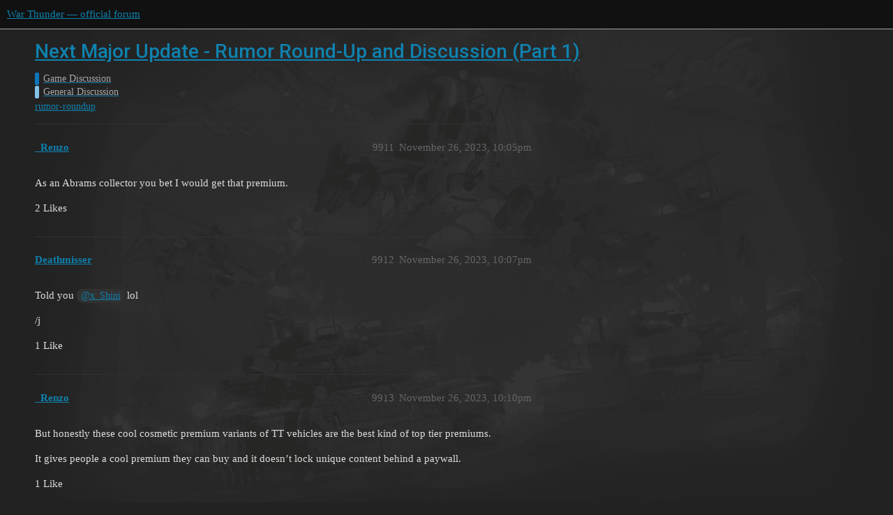

--- FILE ---
content_type: text/html; charset=utf-8
request_url: https://forum.warthunder.com/t/next-major-update-rumor-round-up-and-discussion-part-1/40541/9916
body_size: 5862
content:
<!DOCTYPE html>
<html lang="en">
  <head>
    <meta charset="utf-8">
    <title>Next Major Update - Rumor Round-Up and Discussion (Part 1) - #9916 by UNN_Daedalos - General Discussion - War Thunder — official forum</title>
    <meta name="description" content="WELCOME to the War Thunder - Rumor Round-Up and Discussion Thread! 
 Here you can discuss everything related to the upcoming major update, including rumors, data mines, and dev blogs. 

 However, please AVOID these ty&amp;hellip;">
    <meta name="generator" content="Discourse 3.1.5 - https://github.com/discourse/discourse version 3.1.5">
<link rel="icon" type="image/png" href="https://forum-en-cdn.warthunder.com/optimized/2X/8/89f23c3a5afa747ffb3ed4302384c38c0293181c_2_32x32.png">
<link rel="apple-touch-icon" type="image/png" href="https://forum-en-cdn.warthunder.com/optimized/2X/9/951b593c7f121a9635a4d3161e2b4dd39a466429_2_180x180.png">
<meta name="theme-color" media="(prefers-color-scheme: light)" content="#111111">
<meta name="theme-color" media="(prefers-color-scheme: dark)" content="#ffffff">

<meta name="viewport" content="width=device-width, initial-scale=1.0, minimum-scale=1.0, user-scalable=yes, viewport-fit=cover">
<link rel="canonical" href="https://forum.warthunder.com/t/next-major-update-rumor-round-up-and-discussion-part-1/40541?page=479" />

<link rel="search" type="application/opensearchdescription+xml" href="https://forum.warthunder.com/opensearch.xml" title="War Thunder — official forum Search">

    <link href="/stylesheets/color_definitions_dark_1_4_9c6a269179fa0f6e6371d93eabb9b5ad0e4f5ac9.css?__ws=forum.warthunder.com" media="all" rel="stylesheet" class="light-scheme"/><link href="/stylesheets/color_definitions_light_2_4_eaf174332e9898750f057179b215d72a07ab64b0.css?__ws=forum.warthunder.com" media="(prefers-color-scheme: dark)" rel="stylesheet" class="dark-scheme"/>

  <link href="/stylesheets/desktop_240a660bb303ced9e9da6d57e965f6b80e2c361e.css?__ws=forum.warthunder.com" media="all" rel="stylesheet" data-target="desktop"  />



  <link href="/stylesheets/discourse-details_240a660bb303ced9e9da6d57e965f6b80e2c361e.css?__ws=forum.warthunder.com" media="all" rel="stylesheet" data-target="discourse-details"  />
  <link href="/stylesheets/discourse-lazy-videos_240a660bb303ced9e9da6d57e965f6b80e2c361e.css?__ws=forum.warthunder.com" media="all" rel="stylesheet" data-target="discourse-lazy-videos"  />
  <link href="/stylesheets/discourse-local-dates_240a660bb303ced9e9da6d57e965f6b80e2c361e.css?__ws=forum.warthunder.com" media="all" rel="stylesheet" data-target="discourse-local-dates"  />
  <link href="/stylesheets/discourse-math_240a660bb303ced9e9da6d57e965f6b80e2c361e.css?__ws=forum.warthunder.com" media="all" rel="stylesheet" data-target="discourse-math"  />
  <link href="/stylesheets/discourse-narrative-bot_240a660bb303ced9e9da6d57e965f6b80e2c361e.css?__ws=forum.warthunder.com" media="all" rel="stylesheet" data-target="discourse-narrative-bot"  />
  <link href="/stylesheets/discourse-presence_240a660bb303ced9e9da6d57e965f6b80e2c361e.css?__ws=forum.warthunder.com" media="all" rel="stylesheet" data-target="discourse-presence"  />
  <link href="/stylesheets/external-formatting-toolbar_240a660bb303ced9e9da6d57e965f6b80e2c361e.css?__ws=forum.warthunder.com" media="all" rel="stylesheet" data-target="external-formatting-toolbar"  />
  <link href="/stylesheets/ng-custom-features_240a660bb303ced9e9da6d57e965f6b80e2c361e.css?__ws=forum.warthunder.com" media="all" rel="stylesheet" data-target="ng-custom-features"  />
  <link href="/stylesheets/ng-frontend_240a660bb303ced9e9da6d57e965f6b80e2c361e.css?__ws=forum.warthunder.com" media="all" rel="stylesheet" data-target="ng-frontend"  />
  <link href="/stylesheets/ng-important-messages_240a660bb303ced9e9da6d57e965f6b80e2c361e.css?__ws=forum.warthunder.com" media="all" rel="stylesheet" data-target="ng-important-messages"  />
  <link href="/stylesheets/ng-login_240a660bb303ced9e9da6d57e965f6b80e2c361e.css?__ws=forum.warthunder.com" media="all" rel="stylesheet" data-target="ng-login"  />
  <link href="/stylesheets/ng-medals_240a660bb303ced9e9da6d57e965f6b80e2c361e.css?__ws=forum.warthunder.com" media="all" rel="stylesheet" data-target="ng-medals"  />
  <link href="/stylesheets/ng-userinfo_240a660bb303ced9e9da6d57e965f6b80e2c361e.css?__ws=forum.warthunder.com" media="all" rel="stylesheet" data-target="ng-userinfo"  />
  <link href="/stylesheets/poll_240a660bb303ced9e9da6d57e965f6b80e2c361e.css?__ws=forum.warthunder.com" media="all" rel="stylesheet" data-target="poll"  />
  <link href="/stylesheets/poll_desktop_240a660bb303ced9e9da6d57e965f6b80e2c361e.css?__ws=forum.warthunder.com" media="all" rel="stylesheet" data-target="poll_desktop"  />

  <link href="/stylesheets/desktop_theme_4_51af2ffb51c64dd9f3bdd0022fd12d429587073b.css?__ws=forum.warthunder.com" media="all" rel="stylesheet" data-target="desktop_theme" data-theme-id="4" data-theme-name="default"/>

    
    
        <link rel="alternate nofollow" type="application/rss+xml" title="RSS feed of &#39;Next Major Update - Rumor Round-Up and Discussion (Part 1)&#39;" href="https://forum.warthunder.com/t/next-major-update-rumor-round-up-and-discussion-part-1/40541.rss" />
    <meta property="og:site_name" content="War Thunder — official forum" />
<meta property="og:type" content="website" />
<meta name="twitter:card" content="summary" />
<meta name="twitter:image" content="https://forum-en-cdn.warthunder.com/original/3X/9/7/977525253f01992531d87d4a3fcd86c895dc001b.png" />
<meta property="og:image" content="https://forum-en-cdn.warthunder.com/original/3X/9/7/977525253f01992531d87d4a3fcd86c895dc001b.png" />
<meta property="og:url" content="https://forum.warthunder.com/t/next-major-update-rumor-round-up-and-discussion-part-1/40541/9916" />
<meta name="twitter:url" content="https://forum.warthunder.com/t/next-major-update-rumor-round-up-and-discussion-part-1/40541/9916" />
<meta property="og:title" content="Next Major Update - Rumor Round-Up and Discussion (Part 1)" />
<meta name="twitter:title" content="Next Major Update - Rumor Round-Up and Discussion (Part 1)" />
<meta property="og:description" content="passive sonar worked basically the same as last event. The faster you went, the noisier and more detectable you became.  You also had an active sonar, which would give you a precise firing solution up to a certain distance, but would also give away your position.  Torps were manually guided, like piloting a plane but underwater (i remember they went to 300 km/h as well), and you basically had to ram them in the enemy subs  The event was pretty pleasent imo, but i felt like everybody (myself incl..." />
<meta name="twitter:description" content="passive sonar worked basically the same as last event. The faster you went, the noisier and more detectable you became.  You also had an active sonar, which would give you a precise firing solution up to a certain distance, but would also give away your position.  Torps were manually guided, like piloting a plane but underwater (i remember they went to 300 km/h as well), and you basically had to ram them in the enemy subs  The event was pretty pleasent imo, but i felt like everybody (myself incl..." />
<meta property="og:article:section" content="Game Discussion" />
<meta property="og:article:section:color" content="0E76BD" />
<meta property="og:article:section" content="General Discussion" />
<meta property="og:article:section:color" content="85C1E9" />
<meta property="og:article:tag" content="rumor-roundup" />
<meta property="article:published_time" content="2023-11-26T22:15:25+00:00" />
<meta property="og:ignore_canonical" content="true" />

        <link rel="prev" href="/t/next-major-update-rumor-round-up-and-discussion-part-1/40541?page=478">
        <link rel="next" href="/t/next-major-update-rumor-round-up-and-discussion-part-1/40541?page=480">

    
  </head>
  <body class="crawler ">
    
    <header>
  <a href="/">
    War Thunder — official forum
  </a>
</header>

    <div id="main-outlet" class="wrap" role="main">
        <div id="topic-title">
    <h1>
      <a href="/t/next-major-update-rumor-round-up-and-discussion-part-1/40541">Next Major Update - Rumor Round-Up and Discussion (Part 1)</a>
    </h1>

      <div class="topic-category" itemscope itemtype="http://schema.org/BreadcrumbList">
          <span itemprop="itemListElement" itemscope itemtype="http://schema.org/ListItem">
            <a href="https://forum.warthunder.com/c/game-discussion/13" class="badge-wrapper bullet" itemprop="item">
              <span class='badge-category-bg' style='background-color: #0E76BD'></span>
              <span class='badge-category clear-badge'>
                <span class='category-name' itemprop='name'>Game Discussion</span>
              </span>
            </a>
            <meta itemprop="position" content="1" />
          </span>
          <span itemprop="itemListElement" itemscope itemtype="http://schema.org/ListItem">
            <a href="https://forum.warthunder.com/c/game-discussion/general-discussion/14" class="badge-wrapper bullet" itemprop="item">
              <span class='badge-category-bg' style='background-color: #85C1E9'></span>
              <span class='badge-category clear-badge'>
                <span class='category-name' itemprop='name'>General Discussion</span>
              </span>
            </a>
            <meta itemprop="position" content="2" />
          </span>
      </div>

      <div class="topic-category">
        <div class='discourse-tags list-tags'>
            <a href='https://forum.warthunder.com/tag/rumor-roundup' class='discourse-tag' rel="tag">rumor-roundup</a>
        </div>
      </div>
  </div>

  

    <div itemscope itemtype='http://schema.org/DiscussionForumPosting'>
      <meta itemprop='headline' content='Next Major Update - Rumor Round-Up and Discussion (Part 1)'>
        <meta itemprop='articleSection' content='General Discussion'>
      <meta itemprop='keywords' content='rumor-roundup'>
      <div itemprop='publisher' itemscope itemtype="http://schema.org/Organization">
        <meta itemprop='name' content='War Thunder — official forum'>
          <div itemprop='logo' itemscope itemtype="http://schema.org/ImageObject">
            <meta itemprop='url' content='https://forum-en-cdn.warthunder.com/original/2X/9/951b593c7f121a9635a4d3161e2b4dd39a466429.png'>
          </div>
      </div>

          <div id='post_9911' itemprop='comment' itemscope itemtype='http://schema.org/Comment' class='topic-body crawler-post'>
            <div class='crawler-post-meta'>
              <span class="creator" itemprop="author" itemscope itemtype="http://schema.org/Person">
                <a itemprop="url" href='https://forum.warthunder.com/u/_Renzo'><span itemprop='name'>_Renzo</span></a>
                
              </span>

              <link itemprop="mainEntityOfPage" href="https://forum.warthunder.com/t/next-major-update-rumor-round-up-and-discussion-part-1/40541">


              <span class="crawler-post-infos">
                  <time itemprop='datePublished' datetime='2023-11-26T22:05:01Z' class='post-time'>
                    November 26, 2023, 10:05pm
                  </time>
                  <meta itemprop='dateModified' content='2023-11-26T22:05:01Z'>
              <span itemprop='position'>9911</span>
              </span>
            </div>
            <div class='post' itemprop='text'>
              <p>As an Abrams collector you bet I would get that premium.</p>
            </div>

            <div itemprop="interactionStatistic" itemscope itemtype="http://schema.org/InteractionCounter">
              <meta itemprop="interactionType" content="http://schema.org/LikeAction"/>
              <meta itemprop="userInteractionCount" content="2" />
              <span class='post-likes'>2 Likes</span>
            </div>

            <div itemprop="interactionStatistic" itemscope itemtype="http://schema.org/InteractionCounter">
                <meta itemprop="interactionType" content="http://schema.org/CommentAction"/>
                <meta itemprop="userInteractionCount" content="1" />
              </div>

          </div>
          <div id='post_9912' itemprop='comment' itemscope itemtype='http://schema.org/Comment' class='topic-body crawler-post'>
            <div class='crawler-post-meta'>
              <span class="creator" itemprop="author" itemscope itemtype="http://schema.org/Person">
                <a itemprop="url" href='https://forum.warthunder.com/u/Deathmisser'><span itemprop='name'>Deathmisser</span></a>
                
              </span>

              <link itemprop="mainEntityOfPage" href="https://forum.warthunder.com/t/next-major-update-rumor-round-up-and-discussion-part-1/40541">


              <span class="crawler-post-infos">
                  <time itemprop='datePublished' datetime='2023-11-26T22:07:55Z' class='post-time'>
                    November 26, 2023, 10:07pm
                  </time>
                  <meta itemprop='dateModified' content='2023-11-26T22:07:55Z'>
              <span itemprop='position'>9912</span>
              </span>
            </div>
            <div class='post' itemprop='text'>
              <p>Told you <a class="mention" href="/u/x_Shini">@x_Shini</a> lol</p>
<p>/j</p>
            </div>

            <div itemprop="interactionStatistic" itemscope itemtype="http://schema.org/InteractionCounter">
              <meta itemprop="interactionType" content="http://schema.org/LikeAction"/>
              <meta itemprop="userInteractionCount" content="1" />
              <span class='post-likes'>1 Like</span>
            </div>

            <div itemprop="interactionStatistic" itemscope itemtype="http://schema.org/InteractionCounter">
                <meta itemprop="interactionType" content="http://schema.org/CommentAction"/>
                <meta itemprop="userInteractionCount" content="1" />
              </div>

          </div>
          <div id='post_9913' itemprop='comment' itemscope itemtype='http://schema.org/Comment' class='topic-body crawler-post'>
            <div class='crawler-post-meta'>
              <span class="creator" itemprop="author" itemscope itemtype="http://schema.org/Person">
                <a itemprop="url" href='https://forum.warthunder.com/u/_Renzo'><span itemprop='name'>_Renzo</span></a>
                
              </span>

              <link itemprop="mainEntityOfPage" href="https://forum.warthunder.com/t/next-major-update-rumor-round-up-and-discussion-part-1/40541">


              <span class="crawler-post-infos">
                  <time itemprop='datePublished' datetime='2023-11-26T22:10:06Z' class='post-time'>
                    November 26, 2023, 10:10pm
                  </time>
                  <meta itemprop='dateModified' content='2023-11-26T22:10:06Z'>
              <span itemprop='position'>9913</span>
              </span>
            </div>
            <div class='post' itemprop='text'>
              <p>But honestly these cool cosmetic premium variants of TT vehicles are the best kind of top tier premiums.</p>
<p>It gives people a cool premium they can buy and it doesn’t lock unique content behind a paywall.</p>
            </div>

            <div itemprop="interactionStatistic" itemscope itemtype="http://schema.org/InteractionCounter">
              <meta itemprop="interactionType" content="http://schema.org/LikeAction"/>
              <meta itemprop="userInteractionCount" content="1" />
              <span class='post-likes'>1 Like</span>
            </div>

            <div itemprop="interactionStatistic" itemscope itemtype="http://schema.org/InteractionCounter">
                <meta itemprop="interactionType" content="http://schema.org/CommentAction"/>
                <meta itemprop="userInteractionCount" content="2" />
              </div>

          </div>
          <div id='post_9914' itemprop='comment' itemscope itemtype='http://schema.org/Comment' class='topic-body crawler-post'>
            <div class='crawler-post-meta'>
              <span class="creator" itemprop="author" itemscope itemtype="http://schema.org/Person">
                <a itemprop="url" href='https://forum.warthunder.com/u/Deathmisser'><span itemprop='name'>Deathmisser</span></a>
                
              </span>

              <link itemprop="mainEntityOfPage" href="https://forum.warthunder.com/t/next-major-update-rumor-round-up-and-discussion-part-1/40541">


              <span class="crawler-post-infos">
                  <time itemprop='datePublished' datetime='2023-11-26T22:11:37Z' class='post-time'>
                    November 26, 2023, 10:11pm
                  </time>
                  <meta itemprop='dateModified' content='2023-11-26T22:11:37Z'>
              <span itemprop='position'>9914</span>
              </span>
            </div>
            <div class='post' itemprop='text'>
              <p>100% m8 and tbh most of the premiums should be like this</p>
            </div>

            <div itemprop="interactionStatistic" itemscope itemtype="http://schema.org/InteractionCounter">
              <meta itemprop="interactionType" content="http://schema.org/LikeAction"/>
              <meta itemprop="userInteractionCount" content="1" />
              <span class='post-likes'>1 Like</span>
            </div>

            <div itemprop="interactionStatistic" itemscope itemtype="http://schema.org/InteractionCounter">
                <meta itemprop="interactionType" content="http://schema.org/CommentAction"/>
                <meta itemprop="userInteractionCount" content="1" />
              </div>

          </div>
          <div id='post_9915' itemprop='comment' itemscope itemtype='http://schema.org/Comment' class='topic-body crawler-post'>
            <div class='crawler-post-meta'>
              <span class="creator" itemprop="author" itemscope itemtype="http://schema.org/Person">
                <a itemprop="url" href='https://forum.warthunder.com/u/dotSHINI'><span itemprop='name'>dotSHINI</span></a>
                
              </span>

              <link itemprop="mainEntityOfPage" href="https://forum.warthunder.com/t/next-major-update-rumor-round-up-and-discussion-part-1/40541">


              <span class="crawler-post-infos">
                  <time itemprop='datePublished' datetime='2023-11-26T22:12:59Z' class='post-time'>
                    November 26, 2023, 10:12pm
                  </time>
                  <meta itemprop='dateModified' content='2023-11-26T22:12:59Z'>
              <span itemprop='position'>9915</span>
              </span>
            </div>
            <div class='post' itemprop='text'>
              <p>or just very similar, like Puma and KF41</p>
            </div>

            <div itemprop="interactionStatistic" itemscope itemtype="http://schema.org/InteractionCounter">
              <meta itemprop="interactionType" content="http://schema.org/LikeAction"/>
              <meta itemprop="userInteractionCount" content="1" />
              <span class='post-likes'>1 Like</span>
            </div>

            <div itemprop="interactionStatistic" itemscope itemtype="http://schema.org/InteractionCounter">
                <meta itemprop="interactionType" content="http://schema.org/CommentAction"/>
                <meta itemprop="userInteractionCount" content="0" />
              </div>

          </div>
          <div id='post_9916' itemprop='comment' itemscope itemtype='http://schema.org/Comment' class='topic-body crawler-post'>
            <div class='crawler-post-meta'>
              <span class="creator" itemprop="author" itemscope itemtype="http://schema.org/Person">
                <a itemprop="url" href='https://forum.warthunder.com/u/UNN_Daedalos'><span itemprop='name'>UNN_Daedalos</span></a>
                
              </span>

              <link itemprop="mainEntityOfPage" href="https://forum.warthunder.com/t/next-major-update-rumor-round-up-and-discussion-part-1/40541">


              <span class="crawler-post-infos">
                  <time itemprop='datePublished' datetime='2023-11-26T22:15:25Z' class='post-time'>
                    November 26, 2023, 10:15pm
                  </time>
                  <meta itemprop='dateModified' content='2023-11-26T22:15:25Z'>
              <span itemprop='position'>9916</span>
              </span>
            </div>
            <div class='post' itemprop='text'>
              <p>passive sonar worked basically the same as last event. The faster you went, the noisier and more detectable you became.</p>
<p>You also had an active sonar, which would give you a precise firing solution up to a certain distance, but would also give away your position.<br>
Torps were manually guided, like piloting a plane but underwater (i remember they went to 300 km/h as well), and you basically had to ram them in the enemy subs</p>
<p>The event was pretty pleasent imo, but i felt like everybody (myself included) was a bit confused, since the UI was really different and the mechanics unusual.</p>
<p>You also had a mapping of the ocean’s bottom, since the depth were much greater than the last event, and it was pretty dark down there.</p>
<p>If you want to know more there’s this <a href="https://forum.warthunder.com/t/submarines-wt-discussion/1019">topic</a></p>
<p>Made a few submarine trees myself for lols <a href="https://forum.warthunder.com/t/submarines-wt-discussion/1019/160">here</a></p>
<p>Would love to see what trees you come up with !</p>
            </div>

            <div itemprop="interactionStatistic" itemscope itemtype="http://schema.org/InteractionCounter">
              <meta itemprop="interactionType" content="http://schema.org/LikeAction"/>
              <meta itemprop="userInteractionCount" content="1" />
              <span class='post-likes'>1 Like</span>
            </div>

            <div itemprop="interactionStatistic" itemscope itemtype="http://schema.org/InteractionCounter">
                <meta itemprop="interactionType" content="http://schema.org/CommentAction"/>
                <meta itemprop="userInteractionCount" content="0" />
              </div>

          </div>
          <div id='post_9917' itemprop='comment' itemscope itemtype='http://schema.org/Comment' class='topic-body crawler-post'>
            <div class='crawler-post-meta'>
              <span class="creator" itemprop="author" itemscope itemtype="http://schema.org/Person">
                <a itemprop="url" href='https://forum.warthunder.com/u/Bonrath'><span itemprop='name'>Bonrath</span></a>
                
              </span>

              <link itemprop="mainEntityOfPage" href="https://forum.warthunder.com/t/next-major-update-rumor-round-up-and-discussion-part-1/40541">


              <span class="crawler-post-infos">
                  <time itemprop='datePublished' datetime='2023-11-26T22:28:47Z' class='post-time'>
                    November 26, 2023, 10:28pm
                  </time>
                  <meta itemprop='dateModified' content='2023-11-26T22:28:47Z'>
              <span itemprop='position'>9917</span>
              </span>
            </div>
            <div class='post' itemprop='text'>
              <p>Well, popcorn’s out for tomorrow i guess</p>
            </div>

            <div itemprop="interactionStatistic" itemscope itemtype="http://schema.org/InteractionCounter">
              <meta itemprop="interactionType" content="http://schema.org/LikeAction"/>
              <meta itemprop="userInteractionCount" content="0" />
              <span class='post-likes'></span>
            </div>

            <div itemprop="interactionStatistic" itemscope itemtype="http://schema.org/InteractionCounter">
                <meta itemprop="interactionType" content="http://schema.org/CommentAction"/>
                <meta itemprop="userInteractionCount" content="1" />
              </div>

          </div>
          <div id='post_9919' itemprop='comment' itemscope itemtype='http://schema.org/Comment' class='topic-body crawler-post'>
            <div class='crawler-post-meta'>
              <span class="creator" itemprop="author" itemscope itemtype="http://schema.org/Person">
                <a itemprop="url" href='https://forum.warthunder.com/u/Hyrikul'><span itemprop='name'>Hyrikul</span></a>
                
              </span>

              <link itemprop="mainEntityOfPage" href="https://forum.warthunder.com/t/next-major-update-rumor-round-up-and-discussion-part-1/40541">


              <span class="crawler-post-infos">
                  <time itemprop='datePublished' datetime='2023-11-26T22:32:13Z' class='post-time'>
                    November 26, 2023, 10:32pm
                  </time>
                  <meta itemprop='dateModified' content='2023-11-26T22:32:13Z'>
              <span itemprop='position'>9919</span>
              </span>
            </div>
            <div class='post' itemprop='text'>
              <p>If only this could happen to every country, and not always the same that have already one or more premiums like that.</p>
            </div>

            <div itemprop="interactionStatistic" itemscope itemtype="http://schema.org/InteractionCounter">
              <meta itemprop="interactionType" content="http://schema.org/LikeAction"/>
              <meta itemprop="userInteractionCount" content="0" />
              <span class='post-likes'></span>
            </div>

            <div itemprop="interactionStatistic" itemscope itemtype="http://schema.org/InteractionCounter">
                <meta itemprop="interactionType" content="http://schema.org/CommentAction"/>
                <meta itemprop="userInteractionCount" content="0" />
              </div>

          </div>
          <div id='post_9920' itemprop='comment' itemscope itemtype='http://schema.org/Comment' class='topic-body crawler-post'>
            <div class='crawler-post-meta'>
              <span class="creator" itemprop="author" itemscope itemtype="http://schema.org/Person">
                <a itemprop="url" href='https://forum.warthunder.com/u/battlerog'><span itemprop='name'>battlerog</span></a>
                
              </span>

              <link itemprop="mainEntityOfPage" href="https://forum.warthunder.com/t/next-major-update-rumor-round-up-and-discussion-part-1/40541">


              <span class="crawler-post-infos">
                  <time itemprop='datePublished' datetime='2023-11-26T22:34:09Z' class='post-time'>
                    November 26, 2023, 10:34pm
                  </time>
                  <meta itemprop='dateModified' content='2023-11-26T22:34:09Z'>
              <span itemprop='position'>9920</span>
              </span>
            </div>
            <div class='post' itemprop='text'>
              <p>you can let them in the storage for now , devblog’s wont come at least (absolute minimum) until tuesday , most likely more wednesday or thursday , basing from the previous realese date of the first devblog’s for the december update</p>
            </div>

            <div itemprop="interactionStatistic" itemscope itemtype="http://schema.org/InteractionCounter">
              <meta itemprop="interactionType" content="http://schema.org/LikeAction"/>
              <meta itemprop="userInteractionCount" content="0" />
              <span class='post-likes'></span>
            </div>

            <div itemprop="interactionStatistic" itemscope itemtype="http://schema.org/InteractionCounter">
                <meta itemprop="interactionType" content="http://schema.org/CommentAction"/>
                <meta itemprop="userInteractionCount" content="0" />
              </div>

          </div>
          <div id='post_9921' itemprop='comment' itemscope itemtype='http://schema.org/Comment' class='topic-body crawler-post'>
            <div class='crawler-post-meta'>
              <span class="creator" itemprop="author" itemscope itemtype="http://schema.org/Person">
                <a itemprop="url" href='https://forum.warthunder.com/u/JimmieJugend'><span itemprop='name'>JimmieJugend</span></a>
                
              </span>

              <link itemprop="mainEntityOfPage" href="https://forum.warthunder.com/t/next-major-update-rumor-round-up-and-discussion-part-1/40541">


              <span class="crawler-post-infos">
                  <time itemprop='datePublished' datetime='2023-11-26T22:37:46Z' class='post-time'>
                    November 26, 2023, 10:37pm
                  </time>
                  <meta itemprop='dateModified' content='2023-11-26T22:37:46Z'>
              <span itemprop='position'>9921</span>
              </span>
            </div>
            <div class='post' itemprop='text'>
              <p>The 10th of October surely is later than the 19th of September (<a href="https://warthunder.com/en/news/8481-news-meet-major-update-sons-of-attila-en" class="inline-onebox">[News] Meet Major Update “Sons of Attila”! - News - War Thunder</a>), no matter where in the world you are located.</p>
<p>I dont think the image you posted there were even the leak in question.</p>
<p>However, you are right, not many of the leaked vehicles already had a devblog.</p>
            </div>

            <div itemprop="interactionStatistic" itemscope itemtype="http://schema.org/InteractionCounter">
              <meta itemprop="interactionType" content="http://schema.org/LikeAction"/>
              <meta itemprop="userInteractionCount" content="0" />
              <span class='post-likes'></span>
            </div>

            <div itemprop="interactionStatistic" itemscope itemtype="http://schema.org/InteractionCounter">
                <meta itemprop="interactionType" content="http://schema.org/CommentAction"/>
                <meta itemprop="userInteractionCount" content="0" />
              </div>

          </div>
          <div id='post_9922' itemprop='comment' itemscope itemtype='http://schema.org/Comment' class='topic-body crawler-post'>
            <div class='crawler-post-meta'>
              <span class="creator" itemprop="author" itemscope itemtype="http://schema.org/Person">
                <a itemprop="url" href='https://forum.warthunder.com/u/02ded'><span itemprop='name'>02ded</span></a>
                
              </span>

              <link itemprop="mainEntityOfPage" href="https://forum.warthunder.com/t/next-major-update-rumor-round-up-and-discussion-part-1/40541">


              <span class="crawler-post-infos">
                  <time itemprop='datePublished' datetime='2023-11-26T22:48:02Z' class='post-time'>
                    November 26, 2023, 10:48pm
                  </time>
                  <meta itemprop='dateModified' content='2023-11-26T22:48:02Z'>
              <span itemprop='position'>9922</span>
              </span>
            </div>
            <div class='post' itemprop='text'>
              <p>de👏co👏ys👏</p>
            </div>

            <div itemprop="interactionStatistic" itemscope itemtype="http://schema.org/InteractionCounter">
              <meta itemprop="interactionType" content="http://schema.org/LikeAction"/>
              <meta itemprop="userInteractionCount" content="0" />
              <span class='post-likes'></span>
            </div>

            <div itemprop="interactionStatistic" itemscope itemtype="http://schema.org/InteractionCounter">
                <meta itemprop="interactionType" content="http://schema.org/CommentAction"/>
                <meta itemprop="userInteractionCount" content="1" />
              </div>

          </div>
          <div id='post_9923' itemprop='comment' itemscope itemtype='http://schema.org/Comment' class='topic-body crawler-post'>
            <div class='crawler-post-meta'>
              <span class="creator" itemprop="author" itemscope itemtype="http://schema.org/Person">
                <a itemprop="url" href='https://forum.warthunder.com/u/dotSHINI'><span itemprop='name'>dotSHINI</span></a>
                
              </span>

              <link itemprop="mainEntityOfPage" href="https://forum.warthunder.com/t/next-major-update-rumor-round-up-and-discussion-part-1/40541">


              <span class="crawler-post-infos">
                  <time itemprop='datePublished' datetime='2023-11-26T22:50:32Z' class='post-time'>
                    November 26, 2023, 10:50pm
                  </time>
                  <meta itemprop='dateModified' content='2023-11-26T22:50:32Z'>
              <span itemprop='position'>9923</span>
              </span>
            </div>
            <div class='post' itemprop='text'>
              <p>yeah yeah, take your conspiracy theories elsewhere</p>
<p>besides that wasnt my main point, just that the original wasnt from that person</p>
            </div>

            <div itemprop="interactionStatistic" itemscope itemtype="http://schema.org/InteractionCounter">
              <meta itemprop="interactionType" content="http://schema.org/LikeAction"/>
              <meta itemprop="userInteractionCount" content="0" />
              <span class='post-likes'></span>
            </div>

            <div itemprop="interactionStatistic" itemscope itemtype="http://schema.org/InteractionCounter">
                <meta itemprop="interactionType" content="http://schema.org/CommentAction"/>
                <meta itemprop="userInteractionCount" content="0" />
              </div>

          </div>
          <div id='post_9924' itemprop='comment' itemscope itemtype='http://schema.org/Comment' class='topic-body crawler-post'>
            <div class='crawler-post-meta'>
              <span class="creator" itemprop="author" itemscope itemtype="http://schema.org/Person">
                <a itemprop="url" href='https://forum.warthunder.com/u/Legwolf'><span itemprop='name'>Legwolf</span></a>
                
              </span>

              <link itemprop="mainEntityOfPage" href="https://forum.warthunder.com/t/next-major-update-rumor-round-up-and-discussion-part-1/40541">


              <span class="crawler-post-infos">
                  <time itemprop='datePublished' datetime='2023-11-26T22:51:27Z' class='post-time'>
                    November 26, 2023, 10:51pm
                  </time>
                  <meta itemprop='dateModified' content='2023-11-26T22:51:27Z'>
              <span itemprop='position'>9924</span>
              </span>
            </div>
            <div class='post' itemprop='text'>
              <p>Not sure why they’d give Russia or USA a new top tier jet. This is mega hopium from USA/RUS mains. Especially considering they already gave USA and Russia F-16C and MiG-29SMT an update or two ago. There’s 0 need for them to be given more</p>
<p>M1A1HC is already in TT which would make no sense for it as premium<br>
Challenger 2 OES (essentially just megatron CR2) is in files, but I highly doubt they’d do it. CR2 just wouldn’t sell, plus there’s Challenger DS and countless other UK premiums. this’d be a TT addition</p>
<p>The list is mega fake to me</p>
            </div>

            <div itemprop="interactionStatistic" itemscope itemtype="http://schema.org/InteractionCounter">
              <meta itemprop="interactionType" content="http://schema.org/LikeAction"/>
              <meta itemprop="userInteractionCount" content="0" />
              <span class='post-likes'></span>
            </div>

            <div itemprop="interactionStatistic" itemscope itemtype="http://schema.org/InteractionCounter">
                <meta itemprop="interactionType" content="http://schema.org/CommentAction"/>
                <meta itemprop="userInteractionCount" content="2" />
              </div>

          </div>
          <div id='post_9925' itemprop='comment' itemscope itemtype='http://schema.org/Comment' class='topic-body crawler-post'>
            <div class='crawler-post-meta'>
              <span class="creator" itemprop="author" itemscope itemtype="http://schema.org/Person">
                <a itemprop="url" href='https://forum.warthunder.com/u/02ded'><span itemprop='name'>02ded</span></a>
                
              </span>

              <link itemprop="mainEntityOfPage" href="https://forum.warthunder.com/t/next-major-update-rumor-round-up-and-discussion-part-1/40541">


              <span class="crawler-post-infos">
                  <time itemprop='datePublished' datetime='2023-11-26T22:53:48Z' class='post-time'>
                    November 26, 2023, 10:53pm
                  </time>
                  <meta itemprop='dateModified' content='2023-11-26T22:53:48Z'>
              <span itemprop='position'>9925</span>
              </span>
            </div>
            <div class='post' itemprop='text'>
              <aside class="quote no-group" data-username="Legwolf" data-post="9924" data-topic="40541">
<div class="title">
<div class="quote-controls"></div>
 Legwolf:</div>
<blockquote>
<p>Not sure why they’d give Russia or USA a new top tier jet. This is mega hopium from USA/RUS mains.</p>
</blockquote>
</aside>
<p>because if it is real, they probably plan to add the earliest versions that <strong>can’t</strong> carry arhs to test the waters with those new jets</p>
<aside class="quote no-group" data-username="Legwolf" data-post="9924" data-topic="40541">
<div class="title">
<div class="quote-controls"></div>
 Legwolf:</div>
<blockquote>
<p>There’s 0 need for them to be given more</p>
</blockquote>
</aside>
<p>i agree but refer to my first reply</p>
<aside class="quote no-group" data-username="Legwolf" data-post="9924" data-topic="40541">
<div class="title">
<div class="quote-controls"></div>
 Legwolf:</div>
<blockquote>
<p>The list is mega fake to me</p>
</blockquote>
</aside>
<p>it came from the same person that leaked the kings of battle list(the one with, supposedly, many mistakes)</p>
            </div>

            <div itemprop="interactionStatistic" itemscope itemtype="http://schema.org/InteractionCounter">
              <meta itemprop="interactionType" content="http://schema.org/LikeAction"/>
              <meta itemprop="userInteractionCount" content="1" />
              <span class='post-likes'>1 Like</span>
            </div>

            <div itemprop="interactionStatistic" itemscope itemtype="http://schema.org/InteractionCounter">
                <meta itemprop="interactionType" content="http://schema.org/CommentAction"/>
                <meta itemprop="userInteractionCount" content="2" />
              </div>

          </div>
          <div id='post_9926' itemprop='comment' itemscope itemtype='http://schema.org/Comment' class='topic-body crawler-post'>
            <div class='crawler-post-meta'>
              <span class="creator" itemprop="author" itemscope itemtype="http://schema.org/Person">
                <a itemprop="url" href='https://forum.warthunder.com/u/Deathmisser'><span itemprop='name'>Deathmisser</span></a>
                
              </span>

              <link itemprop="mainEntityOfPage" href="https://forum.warthunder.com/t/next-major-update-rumor-round-up-and-discussion-part-1/40541">


              <span class="crawler-post-infos">
                  <time itemprop='datePublished' datetime='2023-11-26T22:55:40Z' class='post-time'>
                    November 26, 2023, 10:55pm
                  </time>
                  <meta itemprop='dateModified' content='2023-11-26T22:55:40Z'>
              <span itemprop='position'>9926</span>
              </span>
            </div>
            <div class='post' itemprop='text'>
              <aside class="quote no-group" data-username="Volxar" data-post="9925" data-topic="40541">
<div class="title">
<div class="quote-controls"></div>
 Volxar:</div>
<blockquote>
<p>it came from the same person that leaked the kings of battle list(the one with, supposedly, many mistakes</p>
</blockquote>
</aside>
<p>What “mistakes”  the Chinese dude didn’t even claim it was an update list it could of been a development list</p>
            </div>

            <div itemprop="interactionStatistic" itemscope itemtype="http://schema.org/InteractionCounter">
              <meta itemprop="interactionType" content="http://schema.org/LikeAction"/>
              <meta itemprop="userInteractionCount" content="0" />
              <span class='post-likes'></span>
            </div>

            <div itemprop="interactionStatistic" itemscope itemtype="http://schema.org/InteractionCounter">
                <meta itemprop="interactionType" content="http://schema.org/CommentAction"/>
                <meta itemprop="userInteractionCount" content="2" />
              </div>

          </div>
          <div id='post_9927' itemprop='comment' itemscope itemtype='http://schema.org/Comment' class='topic-body crawler-post'>
            <div class='crawler-post-meta'>
              <span class="creator" itemprop="author" itemscope itemtype="http://schema.org/Person">
                <a itemprop="url" href='https://forum.warthunder.com/u/02ded'><span itemprop='name'>02ded</span></a>
                
              </span>

              <link itemprop="mainEntityOfPage" href="https://forum.warthunder.com/t/next-major-update-rumor-round-up-and-discussion-part-1/40541">


              <span class="crawler-post-infos">
                  <time itemprop='datePublished' datetime='2023-11-26T22:55:54Z' class='post-time'>
                    November 26, 2023, 10:55pm
                  </time>
                  <meta itemprop='dateModified' content='2023-11-26T22:55:54Z'>
              <span itemprop='position'>9927</span>
              </span>
            </div>
            <div class='post' itemprop='text'>
              <p>the ones people said it got wrong, like the a6e swip</p>
            </div>

            <div itemprop="interactionStatistic" itemscope itemtype="http://schema.org/InteractionCounter">
              <meta itemprop="interactionType" content="http://schema.org/LikeAction"/>
              <meta itemprop="userInteractionCount" content="0" />
              <span class='post-likes'></span>
            </div>

            <div itemprop="interactionStatistic" itemscope itemtype="http://schema.org/InteractionCounter">
                <meta itemprop="interactionType" content="http://schema.org/CommentAction"/>
                <meta itemprop="userInteractionCount" content="0" />
              </div>

          </div>
          <div id='post_9928' itemprop='comment' itemscope itemtype='http://schema.org/Comment' class='topic-body crawler-post'>
            <div class='crawler-post-meta'>
              <span class="creator" itemprop="author" itemscope itemtype="http://schema.org/Person">
                <a itemprop="url" href='https://forum.warthunder.com/u/Legwolf'><span itemprop='name'>Legwolf</span></a>
                
              </span>

              <link itemprop="mainEntityOfPage" href="https://forum.warthunder.com/t/next-major-update-rumor-round-up-and-discussion-part-1/40541">


              <span class="crawler-post-infos">
                  <time itemprop='datePublished' datetime='2023-11-26T22:57:00Z' class='post-time'>
                    November 26, 2023, 10:57pm
                  </time>
                  <meta itemprop='dateModified' content='2023-11-26T22:57:00Z'>
              <span itemprop='position'>9928</span>
              </span>
            </div>
            <div class='post' itemprop='text'>
              <p>I keep seeing folks mentioning Su-27 and F-15 and stuff. I don’t see it happening this update at all.</p>
<p>The UK is confirmed as getting a new top tier jet<br>
Sweden is confirmed as getting a new top tier jet<br>
If anything, this update is shaping up to a "balance the rest of the game up to the standard of USA/RUS/CHI/ITL/GER/FRA</p>
<p>There’s nothing to suggest USA or Russia getting heavy air supremacy planes which would be the stars of the update, not Gripen and whatever UK is getting</p>
            </div>

            <div itemprop="interactionStatistic" itemscope itemtype="http://schema.org/InteractionCounter">
              <meta itemprop="interactionType" content="http://schema.org/LikeAction"/>
              <meta itemprop="userInteractionCount" content="3" />
              <span class='post-likes'>3 Likes</span>
            </div>

            <div itemprop="interactionStatistic" itemscope itemtype="http://schema.org/InteractionCounter">
                <meta itemprop="interactionType" content="http://schema.org/CommentAction"/>
                <meta itemprop="userInteractionCount" content="2" />
              </div>

          </div>
          <div id='post_9929' itemprop='comment' itemscope itemtype='http://schema.org/Comment' class='topic-body crawler-post'>
            <div class='crawler-post-meta'>
              <span class="creator" itemprop="author" itemscope itemtype="http://schema.org/Person">
                <a itemprop="url" href='https://forum.warthunder.com/u/Legwolf'><span itemprop='name'>Legwolf</span></a>
                
              </span>

              <link itemprop="mainEntityOfPage" href="https://forum.warthunder.com/t/next-major-update-rumor-round-up-and-discussion-part-1/40541">


              <span class="crawler-post-infos">
                  <time itemprop='datePublished' datetime='2023-11-26T22:57:52Z' class='post-time'>
                    November 26, 2023, 10:57pm
                  </time>
                  <meta itemprop='dateModified' content='2023-11-26T22:57:52Z'>
              <span itemprop='position'>9929</span>
              </span>
            </div>
            <div class='post' itemprop='text'>
              <p>Most of the ones on there are publically visible in the SDK. It doesn’t mean they’re coming, it’s huge guesswork on that lists part</p>
            </div>

            <div itemprop="interactionStatistic" itemscope itemtype="http://schema.org/InteractionCounter">
              <meta itemprop="interactionType" content="http://schema.org/LikeAction"/>
              <meta itemprop="userInteractionCount" content="0" />
              <span class='post-likes'></span>
            </div>

            <div itemprop="interactionStatistic" itemscope itemtype="http://schema.org/InteractionCounter">
                <meta itemprop="interactionType" content="http://schema.org/CommentAction"/>
                <meta itemprop="userInteractionCount" content="0" />
              </div>

          </div>
          <div id='post_9930' itemprop='comment' itemscope itemtype='http://schema.org/Comment' class='topic-body crawler-post'>
            <div class='crawler-post-meta'>
              <span class="creator" itemprop="author" itemscope itemtype="http://schema.org/Person">
                <a itemprop="url" href='https://forum.warthunder.com/u/02ded'><span itemprop='name'>02ded</span></a>
                
              </span>

              <link itemprop="mainEntityOfPage" href="https://forum.warthunder.com/t/next-major-update-rumor-round-up-and-discussion-part-1/40541">


              <span class="crawler-post-infos">
                  <time itemprop='datePublished' datetime='2023-11-26T22:58:20Z' class='post-time'>
                    November 26, 2023, 10:58pm
                  </time>
                  <meta itemprop='dateModified' content='2023-11-26T22:58:20Z'>
              <span itemprop='position'>9930</span>
              </span>
            </div>
            <div class='post' itemprop='text'>
              <aside class="quote no-group" data-username="Legwolf" data-post="9928" data-topic="40541">
<div class="title">
<div class="quote-controls"></div>
 Legwolf:</div>
<blockquote>
<p>I keep seeing folks mentioning Su-27 and F-15 and stuff. I don’t see it happening this update at all.</p>
</blockquote>
</aside>
<p>i dont see it either but people keep inhaling hopium because “uhm this country doesnt have a jet that can carry arhs therefore f15 confirmed”</p>
<p>while ignoring that smin said not all countries will get an arh</p>
            </div>

            <div itemprop="interactionStatistic" itemscope itemtype="http://schema.org/InteractionCounter">
              <meta itemprop="interactionType" content="http://schema.org/LikeAction"/>
              <meta itemprop="userInteractionCount" content="1" />
              <span class='post-likes'>1 Like</span>
            </div>

            <div itemprop="interactionStatistic" itemscope itemtype="http://schema.org/InteractionCounter">
                <meta itemprop="interactionType" content="http://schema.org/CommentAction"/>
                <meta itemprop="userInteractionCount" content="1" />
              </div>

          </div>
          <div id='post_9931' itemprop='comment' itemscope itemtype='http://schema.org/Comment' class='topic-body crawler-post'>
            <div class='crawler-post-meta'>
              <span class="creator" itemprop="author" itemscope itemtype="http://schema.org/Person">
                <a itemprop="url" href='https://forum.warthunder.com/u/Nagisei'><span itemprop='name'>Nagisei</span></a>
                
              </span>

              <link itemprop="mainEntityOfPage" href="https://forum.warthunder.com/t/next-major-update-rumor-round-up-and-discussion-part-1/40541">


              <span class="crawler-post-infos">
                  <time itemprop='datePublished' datetime='2023-11-26T22:58:20Z' class='post-time'>
                    November 26, 2023, 10:58pm
                  </time>
                  <meta itemprop='dateModified' content='2023-11-26T22:58:20Z'>
              <span itemprop='position'>9931</span>
              </span>
            </div>
            <div class='post' itemprop='text'>
              <p>Because they make the most money for Gaijin. US/RU mains might not even play other nations so if they don’t get something they won’t spend money on the game during the biggest holidays of the year, which is just bad business. The only reason minor nations get skipped is because they don’t have a big enough volume to justify sacrificing content for other nations at the time.</p>
            </div>

            <div itemprop="interactionStatistic" itemscope itemtype="http://schema.org/InteractionCounter">
              <meta itemprop="interactionType" content="http://schema.org/LikeAction"/>
              <meta itemprop="userInteractionCount" content="1" />
              <span class='post-likes'>1 Like</span>
            </div>

            <div itemprop="interactionStatistic" itemscope itemtype="http://schema.org/InteractionCounter">
                <meta itemprop="interactionType" content="http://schema.org/CommentAction"/>
                <meta itemprop="userInteractionCount" content="5" />
              </div>

          </div>
    </div>

    <div role='navigation' itemscope itemtype='http://schema.org/SiteNavigationElement' class="topic-body crawler-post">
        <span itemprop='name'><a rel="prev" itemprop="url" href="/t/next-major-update-rumor-round-up-and-discussion-part-1/40541?page=478">← previous page</a></span>
        <span itemprop='name'><b><a rel="next" itemprop="url" href="/t/next-major-update-rumor-round-up-and-discussion-part-1/40541?page=480">next page →</a></b></span>
    </div>





    </div>
    <footer class="container wrap">
  <nav class='crawler-nav'>
    <ul>
      <li itemscope itemtype='http://schema.org/SiteNavigationElement'>
        <span itemprop='name'>
          <a href='/' itemprop="url">Home </a>
        </span>
      </li>
      <li itemscope itemtype='http://schema.org/SiteNavigationElement'>
        <span itemprop='name'>
          <a href='/categories' itemprop="url">Categories </a>
        </span>
      </li>
      <li itemscope itemtype='http://schema.org/SiteNavigationElement'>
        <span itemprop='name'>
          <a href='/guidelines' itemprop="url">FAQ/Guidelines </a>
        </span>
      </li>
        <li itemscope itemtype='http://schema.org/SiteNavigationElement'>
          <span itemprop='name'>
            <a href='https://legal.gaijin.net/termsofservice' itemprop="url">Terms of Service </a>
          </span>
        </li>
        <li itemscope itemtype='http://schema.org/SiteNavigationElement'>
          <span itemprop='name'>
            <a href='https://legal.gaijin.net/privacypolicy' itemprop="url">Privacy Policy </a>
          </span>
        </li>
    </ul>
  </nav>
  <p class='powered-by-link'>Powered by <a href="https://www.discourse.org">Discourse</a>, best viewed with JavaScript enabled</p>
</footer>

    
    
  </body>
  
</html>
